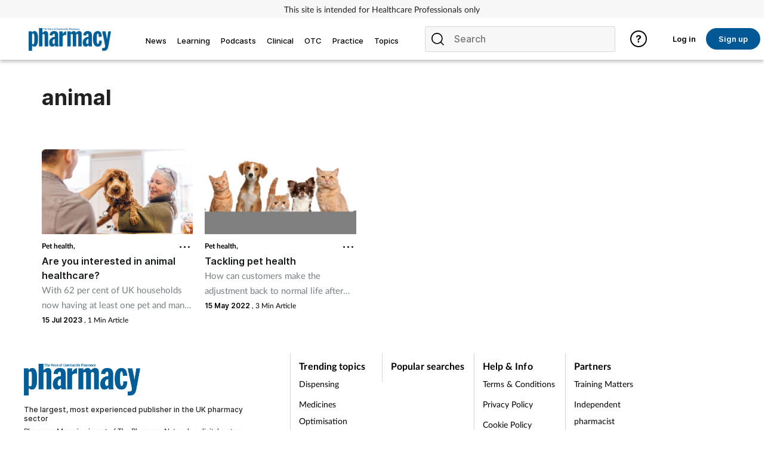

--- FILE ---
content_type: image/svg+xml
request_url: https://cdn.cigdigital.net/icons/search-desk.svg
body_size: 339
content:
<svg xmlns="http://www.w3.org/2000/svg" width="26.337" height="26.336" viewBox="0 0 26.337 26.336">
    <defs>
        <style>
            .cls-1{fill:none;stroke:#000;stroke-miterlimit:10;stroke-width:2px}
        </style>
    </defs>
    <g id="DESKTOP_ICON_SEARCH" transform="translate(1 1)">
        <circle id="Ellipse_189" cx="11.391" cy="11.391" r="11.391" class="cls-1"/>
        <path id="Line_224" d="M0 0L5.786 5.786" class="cls-1" transform="translate(18.844 18.843)"/>
    </g>
</svg>
